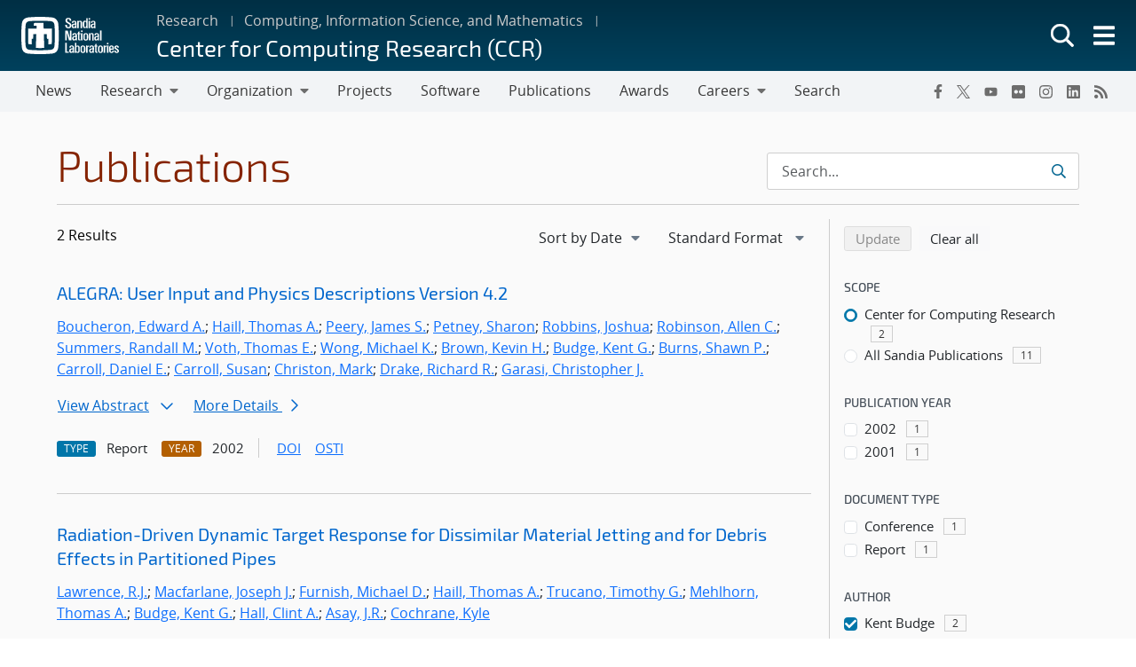

--- FILE ---
content_type: text/javascript
request_url: https://www.sandia.gov/app/mu-plugins/sandia-core-plugin/plugins/wp-etui/etui-build/tui-external/p-3a73b8b5.system.js
body_size: 340
content:
System.register([],(function(e){"use strict";return{execute:function(){e({c:r,g:t});var n=e("a",typeof globalThis!=="undefined"?globalThis:typeof window!=="undefined"?window:typeof global!=="undefined"?global:typeof self!=="undefined"?self:{});function t(e){return e&&e.__esModule&&Object.prototype.hasOwnProperty.call(e,"default")?e["default"]:e}function r(e,n,t){return t={path:n,exports:{},require:function(e,n){return o()}},e(t,t.exports),t.exports}function o(){throw new Error("Dynamic requires are not currently supported by @rollup/plugin-commonjs")}}}}));